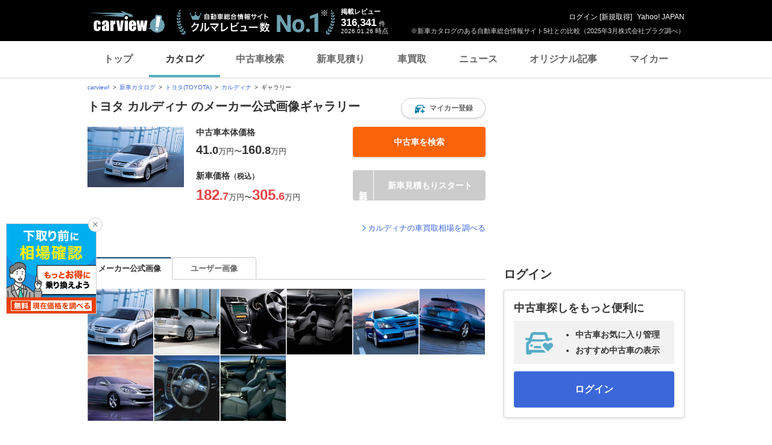

--- FILE ---
content_type: text/html;charset=UTF-8
request_url: https://carview.yahoo.co.jp/ncar/catalog/toyota/caldina/photo_official/
body_size: 12410
content:
<!DOCTYPE html>
<html lang="ja">
<head>
    

    <script>
        var pageData = {
            ual: {
                opttype: 'pc',
                content_id : '',
                id_type : '',
                nopv : 'false',
                mtestid : null,
                ss_join_id : '',
                ss_join_id_type : ''
            },
            miffy: {
                bucket_id: null
            }
        };
        var TLDataContext = {
            ual: {
                pageview: {
                    opttype: 'pc',
                    content_id: '',
                    id_type: '',
                    nopv: 'false',
                    mtestid: null,
                    ss_join_id: '',
                    ss_join_id_type: ''
                }
            }
        };
    </script>
    
<script async src="https://s.yimg.jp/images/ds/managed/1/managed-ual.min.js?tk=7ded0efc-cf54-4c85-a4cc-7441b2c52745&service=carview"></script>


    
    <!-- Google Tag Manager -->
    <script>(function(w,d,s,l,i){w[l]=w[l]||[];w[l].push({'gtm.start':
    new Date().getTime(),event:'gtm.js'});var f=d.getElementsByTagName(s)[0],
    j=d.createElement(s),dl=l!='dataLayer'?'&l='+l:'';j.async=true;j.src=
    'https://www.googletagmanager.com/gtm.js?id='+i+dl;f.parentNode.insertBefore(j,f);
    })(window,document,'script','dataLayer','GTM-KH268M2Z');</script>
    <!-- End Google Tag Manager -->


    <meta http-equiv="Content-Type" content="text/html; charset=utf-8">
    <meta http-equiv="Content-Style-Type" content="text/css">
    <meta http-equiv="Content-Script-Type" content="text/javascript">
    <title>トヨタ カルディナのメーカー公式画像ギャラリー | 新車情報・カタログ - carview!</title>
    <meta name="description"
          content="トヨタ カルディナの画像ギャラリーです。メーカー公式画像をまとめて見ることができます。-LINEヤフーが運営する自動車総合情報サイト【carview!】">
    <meta name="keywords" content="カタログ,自動車,車,クルマ,新車情報,新車,Yahoo!,ヤフー,carview!,carview,カービュー,LINEヤフー">
    <link rel="canonical" href="https://carview.yahoo.co.jp/ncar/catalog/toyota/caldina/photo_official/"/>
    <link rel="shortcut icon" href="https://s.yimg.jp/images/carview/pc/images/cmn/favicon.ico">

    <link href="https://s.yimg.jp/images/autos/lrec/css/lv2/yautNcarCatalog_v2.css?v=20240301" rel="stylesheet" type="text/css" media="all">
    <link href="https://s.yimg.jp/images/carview/pc/css/cmn.css?v=20231201" rel="stylesheet" type="text/css" media="all">
    <link href="https://s.yimg.jp/images/carview/pc/css/ai_floating_bnr.css" rel="stylesheet" type="text/css" media="all">
    <link href="https://s.yimg.jp/images/carview/common/css/slick.css" rel="stylesheet" type="text/css">
    <link href="https://s.yimg.jp/images/carview/common/fonts/iconfont.woff" rel="preload"  as="font" type="font/woff" crossorigin>
    <link href="https://s.yimg.jp/yui/jp/mh/pc/1.0.0/css/std.css" rel="stylesheet" type="text/css" media="all">
    <script src="https://s.yimg.jp/images/autos/lrec/js/src/yj_comparepopup.js" type="text/javascript"></script>
    <script src="https://yads.c.yimg.jp/js/yads-async.js"></script>
    
    <script async src="https://s.yimg.jp/images/ds/yas/ya-1.6.2.min.js"></script>
    <script>
        var mtestid = null;
        window.yacmds = window.yacmds || [];
        window.ya = window.ya || function(){yacmds.push(arguments)};
        ya('init', '240050dcb53945e1bdd723346b774ab8', 'cb362952-cae3-4035-be8a-af979a5a9978');
        ya('hit', 'pageview,webPerformance', {
            mtestid: mtestid
        });
        window.addEventListener('pageshow', (event) => {
            if (event.persisted === true) {
                ya('hit', 'pageview,webPerformance', {
                    mtestid: mtestid
                });
            }
        });
    </script>


    <!--SNS共有設定/-->
    
    <meta property="og:title" content="トヨタ カルディナのメーカー公式画像ギャラリー | 新車情報・カタログ - carview!">
    <meta property="og:description" content="トヨタ カルディナの画像ギャラリーです。メーカー公式画像をまとめて見ることができます。-LINEヤフーが運営する自動車総合情報サイト【carview!】">
    <meta property="og:url" content="https://carview.yahoo.co.jp/ncar/catalog/toyota/caldina/photo_official/">
    <meta property="og:image" content="https://autos-pctr.c.yimg.jp/[base64]">
    <meta property="og:type" content="article">
    <meta property="og:site_name" content="新車・中古車の自動車総合情報サイト【carview!】">
    

    <!--/SNS共有設定-->
</head>

<body class="yj990 carview-catalog">


<!-- Google Tag Manager (noscript) -->
<noscript>
    <iframe src="https://www.googletagmanager.com/ns.html?id=GTM-KH268M2Z"
                  height="0" width="0" style="display:none;visibility:hidden"></iframe>
</noscript>
<!-- End Google Tag Manager (noscript) -->


<!-- GoogleAnalytics/ -->

<script>
    (function(i,s,o,g,r,a,m){i['GoogleAnalyticsObject']=r;i[r]=i[r]||function(){
        (i[r].q=i[r].q||[]).push(arguments)},i[r].l=1*new Date();a=s.createElement(o),
        m=s.getElementsByTagName(o)[0];a.async=1;a.src=g;m.parentNode.insertBefore(a,m)
    })(window,document,'script','//www.google-analytics.com/analytics.js','ga');

    ga('create', 'UA-50879924-3', 'carview.yahoo.co.jp');
    ga('send', 'pageview');

    window.addEventListener('pageshow', (event) => {
        if (event.persisted === true) {
            ga('send', 'pageview');
        }
    });
</script>

<!-- GA4 -->
<script async src="https://www.googletagmanager.com/gtag/js?id=G-LKP6YGDEPH"></script>
<script>
    window.dataLayer = window.dataLayer || [];
    function gtag(){dataLayer.push(arguments);}
    gtag('js', new Date());

    gtag('config', 'G-LKP6YGDEPH', {
        'cookie_domain': window.location.hostname
    });

    window.addEventListener('pageshow', (event) => {
        if (event.persisted === true) {
            gtag('event', 'page_view');
        }
    });
</script>


<!-- /GoogleAnalytics -->

<div id="wr950">
    <div id="wrc">

        <!-- header/ -->
        <div id="header">
    <span class="yjGuid"><a name="yjPagetop" id="yjPagetop"></a><img src="https://s.yimg.jp/yui/jp/tmpl/1.1.0/audionav.gif" width="1" height="1" alt="このページの先頭です"></span>
    <span class="yjSkip"><a href="#yjContentsStart"><img src="https://s.yimg.jp/yui/jp/tmpl/1.1.0/audionav.gif" alt="このページの本文へ" width="1" height="1" ></a></span>

    <div id="sh"><!--CustomLogger #sh-->
        <div class="header_common--wrapper">
            <div class="header_common">
                
                
                    <p class="header_common--logo">
                        
                        <a href="https://carview.yahoo.co.jp/">
                        
                        <img src="https://s.yimg.jp/images/carview/common/images/svg/logo_carview_white_large.svg" alt="carview!" width="130" height="36">
                        
                        </a>
                        
                    </p>
                
                
                    <div class="header_common--review_appeal">
                        <img src="https://s.yimg.jp/images/carview/pc/images/cmn/header_car-review_no1.png" alt="自動車総合情報サイト クルマレビュー数 No.1" width="262" height="42">
                        <div class="header_common--review_appeal--note">※新車カタログのある自動車総合情報サイト5社との比較（2025年3月株式会社プラグ調べ）</div>
                    </div>
                    <div class="header_common--review_number">
                        <div class="header_common--review_number--ttl">掲載レビュー</div>
                        <div class="header_common--review_number--count"><a href="https://carview.yahoo.co.jp/ncar/catalog/" data-cl-params="_cl_link:rvwlnk;"><p>316,341</p><div class="size_small">件</div></a></div>
                        <div class="header_common--review_number--time"><time>2026.01.26</time>時点</div>
                    </div>
                    <div class="header_common--user_info">
                        <div class="header_common--user_info--name"><a href="https://login.yahoo.co.jp/config/login?.src=auto&amp;.done=https%3A%2F%2Fcarview.yahoo.co.jp%2Fncar%2Fcatalog%2Ftoyota%2Fcaldina%2Fphoto_official%2F">ログイン</a> [<a href="https://account.edit.yahoo.co.jp/registration?.src=www&amp;.done=https%3A%2F%2Fcarview.yahoo.co.jp%2Fncar%2Fcatalog%2Ftoyota%2Fcaldina%2Fphoto_official%2F">新規取得</a>]</div>
                        
                        <div class="header_common--user_info--ylogo"><a href="https://www.yahoo.co.jp/">Yahoo! JAPAN</a></div>
                    </div>
                
            </div>
        </div>
    </div><!--ULT /#sh-->

    
        <div id="h_nav"><!--ULT #h_nav-->
            <div class="global_nav_wrapper">
                <nav class="global_nav">
                    <a class="global_nav--item" data-cl-params="_cl_link:top;" href="https://carview.yahoo.co.jp/" data-cl_cl_index="1">トップ</a>
                    <a class="global_nav--item is-current" data-cl-params="_cl_link:ctl;" href="https://carview.yahoo.co.jp/ncar/catalog/" data-cl_cl_index="2">カタログ</a>
                    <a class="global_nav--item" data-cl-params="_cl_link:ucr;" href="https://ucar.carview.yahoo.co.jp/" data-cl_cl_index="3">中古車検索</a>
                    <a class="global_nav--item" data-cl-params="_cl_link:estm;" href="https://carviewform.yahoo.co.jp/newcar/?utm_source=carview&amp;utm_medium=referral&amp;utm_campaign=cv_glonavi_pc&amp;src=cv_glonavi_pc" data-cl_cl_index="4">新車見積り</a>
                    <a class="global_nav--item" data-cl-params="_cl_link:asmt;" href="https://kaitori.carview.co.jp/?src=yahooautos_kaitori_glonavi_pc" data-cl_cl_index="5">車買取</a>
                    <a class="global_nav--item" data-cl-params="_cl_link:news;" href="https://carview.yahoo.co.jp/news/" data-cl_cl_index="6">ニュース</a>
                    <a class="global_nav--item" data-cl-params="_cl_link:art;" href="https://carview.yahoo.co.jp/article/" data-cl_cl_index="7">オリジナル記事</a>
                    <a class="global_nav--item" data-cl-params="_cl_link:myc;" href="https://mycar.yahoo.co.jp/" data-cl_cl_index="8">マイカー</a>
                </nav>
            </div>

        </div><!--ULT /#h_nav-->
    
</div><!--/#header-->

        <!--/header-->

        <div id="emg">
            <script defer src="https://s.yimg.jp/images/templa/mhdemg/v2/templa.min.js"></script>
<script>
    window.addEventListener('DOMContentLoaded', function () {
        if (typeof YAHOO !== 'undefined' && typeof YAHOO.JP !== 'undefined' && typeof YAHOO.JP.templa.EMG !== 'undefined' && typeof YAHOO.JP.templa.EMG.load !== 'undefined') {
            YAHOO.JP.templa.EMG.load({
                device_id: 'pc',
                disable_emg1: false,
                disable_emg2: false,
                disable_emg3: false
            });
        }
    }, false);
</script>
<div id="TEMPLA_EMG"></div>
        </div>

        <!-- NO JS/ -->
        
    <noscript>
        <div class="jsOff">
            <p>現在JavaScriptが無効になっています。carview!のすべての機能を利用するためには、JavaScriptの設定を有効にしてください。<br />
                JavaScriptの設定を変更する方法は<a href="https://support.yahoo-net.jp/noscript">こちら</a>。</p>
        </div>
    </noscript>

        <!-- /NO JS -->

        <div id="sclR">
            <div id="bclst"><!--CustomLogger #bclst-->
    <div id="yjContentsHeader">
        <div id="yjBreadcrumbs" class="breadcrumbs"><!--/#yjBreadcrumbs-->
            <ul>
                <li><a href="/">carview!</a></li>
                
                    
                    
                        <li><a href="/ncar/catalog/">新車カタログ</a></li>
                    
                    
                    
                
                    
                    
                        <li><a href="/ncar/catalog/toyota/">トヨタ(TOYOTA)</a></li>
                    
                    
                    
                
                    
                    
                        <li><a href="/ncar/catalog/toyota/caldina/">カルディナ</a></li>
                    
                    
                    
                
                    
                    
                    
                    
                        <li>ギャラリー</li>
                    
                
            </ul>
        </div><!--/#yjBreadcrumbs-->
    </div><!--/#yjContentsHeader-->
</div><!--CustomLogger /#bclst-->

            <div id="mn">
                <div id="mnc">

                    <div id="glry_top"><!--CustomLogger #glry_top-->
                        

    <div class="ttl--cover_box">
        <h1 id="model-top" class="ttl--page">
            <span class="ttl--page--main_txt">トヨタ カルディナ のメーカー公式画像ギャラリー</span>
        </h1>
        
        <!----- マイカー登録モーダル展開ボタン ----->
        
        
        
        <a href="https://login.yahoo.co.jp/config/login?.src=auto&amp;.done=https%3A%2F%2Fmycar.yahoo.co.jp%2Fregister%2F%3Ffrom%3Dcatalog%26brandid%3D1%26modelid%3D26"
           class="ttl--cover_box--fv_btn btn--favorite active"
           role="button"
           data-ga-category="btn_catalog_ncar_fvrt"
           data-ga-action="click_pc_phtglry_top"
           data-ga-label="catalog_toyota_caldina"
           data-ya-category="pc_click_ncar_fvrt"
           data-ya-name="pc_click_ncar_fvrt_phtglry_top_toyota_caldina"
           onclick="CvAnalytics.prototype.clickEvent(this);"
           data-cl-params="_cl_link:mycarbtn;">
            <span class="ico_favorite"></span><span class="btn_txt">マイカー登録</span>
        </a>
        <!----- /マイカー登録モーダル展開ボタン ----->
    </div>

    <!-- 車種タイトル/ -->
    <!-- 車両共通ヘッダー/ -->
    <div class="common_explanation">
        <div class="common_explanation--box">
            <div class="common_explanation--box--photo">
                <img src="https://autos-pctr.c.yimg.jp/[base64]" alt="トヨタ カルディナ 新型・現行モデル" >
            </div>

            <!-- 車種価格表示部分/ -->
            <ul class="common_explanation--box--price">
                
                
                
                    <li class="common_explanation--box--price--innr">
                        <dl class="common_explanation--box--price--innr--content">
    <dt class="common_explanation--box--price--innr--content--ttl">中古車本体価格</dt>
    <dd class="common_explanation--box--price--innr--content--body">
        
        
        
            <div class="common_explanation--box--price--innr--content--body--price_txt">
                <span class="common_explanation--box--price--innr--content--body--price_txt--num">41<span class="size_small">.0</span></span>
                <span class="common_explanation--box--price--innr--content--body--price_txt--txt">万円</span>
                <span class="common_explanation--box--price--innr--content--body--price_txt--connect">〜</span>
                <span class="common_explanation--box--price--innr--content--body--price_txt--num">160<span class="size_small">.8</span></span>
                <span class="common_explanation--box--price--innr--content--body--price_txt--txt">万円</span>
            </div>
        
    </dd>
</dl>
<div class="common_explanation--box--price--innr--btn">
    <a href="https://ucar.carview.yahoo.co.jp/model/toyota/caldina/"
       class="btn--used size_full"
       role="button"
       data-ga-category="btn_catalog_ncar_ucrsrch"
       data-ga-action="click_pc_phtglry_top"
       data-ga-label="catalog_toyota_caldina"
       data-ya-category="pc_click_ncar_ucrsrch"
       data-ya-name="pc_click_ncar_ucrsrch_phtglry_top_toyota_caldina"
       onclick="CvAnalytics.prototype.clickEvent(this);"
       data-cl-params="_cl_link:ucr_btn;">
        <span class="btn_txt">中古車を検索</span>
    </a>
</div>

                    </li>
                    <li class="common_explanation--box--price--innr">
                        <dl class="common_explanation--box--price--innr--content">
    <dt class="common_explanation--box--price--innr--content--ttl">新車価格<small>（税込）</small></dt>
    <dd class="common_explanation--box--price--innr--content--body">
        <div class="common_explanation--box--price--innr--content--body--price_txt">
            
            
            
            
            
            
                <span class="common_explanation--box--price--innr--content--body--price_txt--num col_red"><span class="size_large">182</span><span class="size_small">.7</span></span>
                <span class="common_explanation--box--price--innr--content--body--price_txt--txt">万円</span>
                <span class="common_explanation--box--price--innr--content--body--price_txt--connect"><span class="size_large">〜</span></span>
                <span class="common_explanation--box--price--innr--content--body--price_txt--num col_red"><span class="size_large">305</span><span class="size_small">.6</span></span>
                <span class="common_explanation--box--price--innr--content--body--price_txt--txt">万円</span>
            
        </div>
    </dd>
</dl>

<div class="common_explanation--box--price--innr--btn">
    
    <a href="javascript:;"
       class="btn--conversion size_full with_free disabled"
       role="button">
        <span class="btn_txt">新車見積もりスタート</span>
    </a>
</div>
                    </li>
                
            </ul>
            <!-- /車種価格表示部分 -->
        </div>
        <dl class="model_simple_explanation--price_info--price">
    <div class="common_explanation--kaitori_link">
        <a data-ga-category="lnk_catalog_ncar_ktr"
           data-ga-action="click_pc_phtglry_top"
           data-ga-label="catalog_toyota_caldina"
           data-ya-category="pc_click_ncar_ktr"
           data-ya-name="pc_click_ncar_ktr_phtglry_top_toyota_caldina"
           onclick="CvAnalytics.prototype.clickEvent(this);"
           data-cl-params="_cl_link:asmt_lnk;"
           class="link_arw link_arw-left"
           href="https://kaitori.carview.co.jp/souba/toyota/caldina/?src=yahooautos_catalog_modeltoptext">カルディナの車買取相場を調べる</a>
    </div>
</dl>
    </div>

    <script type="text/javascript">
        function estimatePost(){
            event.preventDefault();
            var recUrl = "https://carviewform.yahoo.co.jp/newcar/toyota/caldina/";
            var param = "?utm_source=carview&utm_medium=referral&utm_campaign=cv_catalog_btn_toyota_caldina_pc";
            var src = "&src=cv_catalog_btn_toyota_caldina_pc";
            window.open(recUrl + param + src);
        }
        function estimatePostEnter(){
            if(window.event.keyCode == 13){
                estimatePost();
                return false;
            }
        }
    </script>


                    </div><!--CustomLogger /#glry_top-->

                    <!-- 画像一覧/ -->
                    <div id="pht_tub"><!--CustomLogger #pht_tub -->
                        <div class="gallery_list">
                            <!-- メーカー公式画像・ユーザー画像切り替えタブ/ -->
                            <nav class="gallery_list--tab">
                                <ul class="gallery_list--tab--list">
                                    <li class="gallery_list--tab--item is-current">
                                        <a href="/ncar/catalog/toyota/caldina/photo_official/" class="gallery_list--tab--btn cl-nofollow js-tab_switch--button" data-cl-params="_cl_link:tub_offi;">メーカー公式画像</a>
                                    </li>
                                    <li class="gallery_list--tab--item">
                                        <a href="/ncar/catalog/toyota/caldina/photo_user/" class="gallery_list--tab--btn cl-nofollow js-tab_switch--button" data-cl-params="_cl_link:tub_usr;">ユーザー画像</a>
                                    </li>
                                    
                                </ul>

                                
                            </nav>
                            <!-- /メーカー公式画像・ユーザー画像切り替えタブ -->

                            <!-- メーカー公式画像・ユーザー画像切り替えコンテンツ/ -->
                            <div class="gallery_list--contents">
                                <!-- メーカー公式画像一覧/ -->
                                <div id="anchor-gallery_list_maker" class="model_styling_interior">
                                    <div class="model_styling_interior--gallery">
                                        <ul class="model_styling_interior--list js-zoom_photo--list">
                                            <li class="model_styling_interior--list--item">
                                                <a href="#zoom_photo_maker" class="js-zoom_photo--btn cl-nofollow" data-cl-params="_cl_link:thmbnl;" data-zoom_src="https://autos-pctr.c.yimg.jp/[base64]">
                                                    <span class="model_styling_interior--list--item--img">
                                                        <img src="https://autos-pctr.c.yimg.jp/[base64]" alt="" width="109" height="109" loading="lazy">
                                                    </span>
                                                </a>
                                            </li>
                                            <li class="model_styling_interior--list--item">
                                                <a href="#zoom_photo_maker" class="js-zoom_photo--btn cl-nofollow" data-cl-params="_cl_link:thmbnl;" data-zoom_src="https://autos-pctr.c.yimg.jp/[base64]">
                                                    <span class="model_styling_interior--list--item--img">
                                                        <img src="https://autos-pctr.c.yimg.jp/[base64]" alt="" width="109" height="109" loading="lazy">
                                                    </span>
                                                </a>
                                            </li>
                                            <li class="model_styling_interior--list--item">
                                                <a href="#zoom_photo_maker" class="js-zoom_photo--btn cl-nofollow" data-cl-params="_cl_link:thmbnl;" data-zoom_src="https://autos-pctr.c.yimg.jp/[base64]">
                                                    <span class="model_styling_interior--list--item--img">
                                                        <img src="https://autos-pctr.c.yimg.jp/[base64]" alt="" width="109" height="109" loading="lazy">
                                                    </span>
                                                </a>
                                            </li>
                                            <li class="model_styling_interior--list--item">
                                                <a href="#zoom_photo_maker" class="js-zoom_photo--btn cl-nofollow" data-cl-params="_cl_link:thmbnl;" data-zoom_src="https://autos-pctr.c.yimg.jp/[base64]">
                                                    <span class="model_styling_interior--list--item--img">
                                                        <img src="https://autos-pctr.c.yimg.jp/[base64]" alt="" width="109" height="109" loading="lazy">
                                                    </span>
                                                </a>
                                            </li>
                                            <li class="model_styling_interior--list--item">
                                                <a href="#zoom_photo_maker" class="js-zoom_photo--btn cl-nofollow" data-cl-params="_cl_link:thmbnl;" data-zoom_src="https://autos-pctr.c.yimg.jp/[base64]">
                                                    <span class="model_styling_interior--list--item--img">
                                                        <img src="https://autos-pctr.c.yimg.jp/[base64]" alt="" width="109" height="109" loading="lazy">
                                                    </span>
                                                </a>
                                            </li>
                                            <li class="model_styling_interior--list--item">
                                                <a href="#zoom_photo_maker" class="js-zoom_photo--btn cl-nofollow" data-cl-params="_cl_link:thmbnl;" data-zoom_src="https://autos-pctr.c.yimg.jp/[base64]">
                                                    <span class="model_styling_interior--list--item--img">
                                                        <img src="https://autos-pctr.c.yimg.jp/[base64]" alt="" width="109" height="109" loading="lazy">
                                                    </span>
                                                </a>
                                            </li>
                                            <li class="model_styling_interior--list--item">
                                                <a href="#zoom_photo_maker" class="js-zoom_photo--btn cl-nofollow" data-cl-params="_cl_link:thmbnl;" data-zoom_src="https://autos-pctr.c.yimg.jp/[base64]">
                                                    <span class="model_styling_interior--list--item--img">
                                                        <img src="https://autos-pctr.c.yimg.jp/[base64]" alt="" width="109" height="109" loading="lazy">
                                                    </span>
                                                </a>
                                            </li>
                                            <li class="model_styling_interior--list--item">
                                                <a href="#zoom_photo_maker" class="js-zoom_photo--btn cl-nofollow" data-cl-params="_cl_link:thmbnl;" data-zoom_src="https://autos-pctr.c.yimg.jp/[base64]">
                                                    <span class="model_styling_interior--list--item--img">
                                                        <img src="https://autos-pctr.c.yimg.jp/[base64]" alt="" width="109" height="109" loading="lazy">
                                                    </span>
                                                </a>
                                            </li>
                                            <li class="model_styling_interior--list--item">
                                                <a href="#zoom_photo_maker" class="js-zoom_photo--btn cl-nofollow" data-cl-params="_cl_link:thmbnl;" data-zoom_src="https://autos-pctr.c.yimg.jp/[base64]">
                                                    <span class="model_styling_interior--list--item--img">
                                                        <img src="https://autos-pctr.c.yimg.jp/[base64]" alt="" width="109" height="109" loading="lazy">
                                                    </span>
                                                </a>
                                            </li>
                                        </ul>
                                    </div>
                                    
                                </div>
                                <!-- /メーカー公式画像一覧 -->

                                <!-- ユーザー画像一覧/ -->
                                
                                <!-- /ユーザー画像一覧 -->

                            </div>
                            <!-- /メーカー公式画像・ユーザー画像切り替えコンテンツ -->
                        </div>
                        <!-- /画像一覧 -->
                    </div><!--CustomLogger #pht_tub -->

                </div><!-- /#mnc -->
            </div><!-- /#mn -->

            <div id="sd">
                <!-- ad LREC/ -->
                <div id="yjLrec">
                    <div id="ad-lrec"></div>
                </div><!-- /ad LREC -->

                <!-- 中古車モジュール-->
                <div id="rc_ucr">
    <div class="recommend_ucar_mod">
        <h2 class="recommend_ucar_mod--ttl">ログイン</h2>
        <div class="recommend_ucar_mod--contents">
            <div class="recommend_ucar_mod--contents--sub">
                <h3 class="recommend_ucar_mod--contents--sub--ttl">中古車探しをもっと便利に</h3>
            </div>
            <div class="recommend_ucar_mod--contents--main">
                <div class="recommend_ucar_mod--contents--main--car_info">
                    <ul class="recommend_ucar_mod--contents--main--appeal_list">
                        <li class="recommend_ucar_mod--contents--main--appeal_list--item">中古車お気に入り管理</li>
                        <li class="recommend_ucar_mod--contents--main--appeal_list--item">おすすめ中古車の表示</li>
                    </ul>
                </div>
            </div>
            <div class="recommend_ucar_mod--contents--btns">
                <a href="https://login.yahoo.co.jp/config/login?.src=auto&amp;.done=https%3A%2F%2Fcarview.yahoo.co.jp%2Fncar%2Fcatalog%2Ftoyota%2Fcaldina%2Fphoto_official%2F" class="recommend_ucar_mod--contents--btns--submit" data-cl-params="_cl_link:loginbtn;">ログイン</a>
            </div>
        </div>
    </div>
</div>
                <!-- /中古車モジュール -->

                <!-- yaut-bg01/ -->
                <div class="wr">
                    <div class="yaut-bg01">
                        <!--- 買取モジュール/ -->
                        
    <div id="assess"><!--CustomLogger #assess-->
        <a href="https://carviewform.yahoo.co.jp/kaitori/partner/?src=mt_yahooautos_catalog_photo">
            <img src="https://s.yimg.jp/images/carview/banner/kaitori/cid0524_mota_01b_600x500.png" width="300" height="250" alt="あなたの愛車今いくら？">
        </a>
    </div><!--CustomLogger /#assess-->

                        <!--- /買取モジュール -->
                    </div>
                </div>
                <!-- /yaut-bg01 -->

                <!-- SNSリンクモジュール/ -->
                <div id="snsbtn"><!--CustomLogger #snsbtn-->
    <div class="nav">
        <div class="sns_service--area">
            <h2 class="sns_service--ttl">carview!の最新情報をチェック！</h2>
            <ul class="sns_service--list">
                <li class="sns_service--list--item">
                    <a href="https://www.facebook.com/carview/" data-cl-params="_cl_link:fbbtn;" class="sns_service--list--link" target="_blank" rel="noopener">
                        <img src="https://s.yimg.jp/images/carview/common/images/svg/ico_sns_facebook.svg" width="48" height="48" alt="Facebook" loading="lazy">
                    </a>
                </li>
                <li class="sns_service--list--item">
                    <a href="https://twitter.com/carviewcojp" data-cl-params="_cl_link:twbtn;" class="sns_service--list--link" target="_blank" rel="noopener">
                        <img src="https://s.yimg.jp/images/carview/common/images/svg/ico_sns-x.svg" width="48" height="48" alt="X（旧Twitter）" loading="lazy">
                    </a>
                </li>
                <li class="sns_service--list--item">
                    <a href="https://www.youtube.com/carview" data-cl-params="_cl_link:ytbtn;" class="sns_service--list--link" target="_blank" rel="noopener">
                        <img src="https://s.yimg.jp/images/carview/common/images/png/ico_sns_youtube.png" width="48" height="48" alt="Youtube" loading="lazy">
                    </a>
                </li>
            </ul>
            <p class="sns_service--lead">Facebook、X（旧Twitter）、Youtubeで最新のクルマ情報をお届けします。（外部サイト）</p>
        </div>
    </div>
</div><!--CustomLogger /#snsbtn-->
                <!-- /SNSリンクモジュール -->

                <div id="ad-right-bottom"></div>

            </div>
        </div>
        <div class="gallery_nav--max"></div>

        <!-- ad SQB/ -->
        <div id="ad-sqb"></div>
        <!-- /ad SQB -->

        <!-- yaut-md00/ -->
        <div id="bcklnk"><!--CustomLogger #bcklnk-->
    <div class="wr mg30t mg30b">
        <div class="yaut-md00">
            <p class="align_center">
                <a href="/ncar/catalog/">カタログ－新型車、旧モデル 総合情報 トップへ</a>　|　
                <a href="/">carview![カービュー] - 自動車総合情報サイト　トップへ</a>
            </p>
        </div>
    </div>
</div><!--CustomLogger /#bcklnk-->

        <!-- /yaut-md00 -->

        <!-- pagetop link -->
        <div id="pg_top"><!--CustomLogger #pg_top-->
    <div class="pagetoplnk">
        <span></span><a href="#">トヨタ カルディナ 画像ギャラリーページトップへ</a>
    </div>
</div><!--CustomLogger /#pg_top-->
        <!-- /pagetop link -->

        
    <script type="application/ld+json">
    {
  "@context" : "http://schema.org",
  "@type" : "BreadcrumbList",
  "itemListElement" : [ {
    "@type" : "ListItem",
    "position" : 1,
    "item" : {
      "@id" : "https://carview.yahoo.co.jp",
      "name" : "carview!"
    }
  }, {
    "@type" : "ListItem",
    "position" : 2,
    "item" : {
      "@id" : "https://carview.yahoo.co.jp/ncar/catalog/",
      "name" : "新車カタログ"
    }
  }, {
    "@type" : "ListItem",
    "position" : 3,
    "item" : {
      "@id" : "https://carview.yahoo.co.jp/ncar/catalog/toyota/",
      "name" : "トヨタ(TOYOTA)"
    }
  }, {
    "@type" : "ListItem",
    "position" : 4,
    "item" : {
      "@id" : "https://carview.yahoo.co.jp/ncar/catalog/toyota/caldina/",
      "name" : "カルディナ"
    }
  }, {
    "@type" : "ListItem",
    "position" : 5,
    "item" : {
      "@id" : "https://carview.yahoo.co.jp/ncar/catalog/toyota/caldina/photo_official/",
      "name" : "ギャラリー"
    }
  } ]
}
    </script>

        <!-- footer/ -->
        <footer id="footer">
    <div id="sf"><!--CustomLogger #sf-->
    
    
        <!-- .footer_common_info フッター共通要素/ -->
        <div class="footer_common_info">
            <div class="footer_common_info--inner">
                <div class="footer_log">
                    <h2 class="footer_log_carview"><a href="https://carview.yahoo.co.jp" target="_blank" rel="noopener"><img src="https://s.yimg.jp/images/carview/common/images/svg/logo_carview_large.svg" width="145" height="41" alt="carview!" loading="lazy"></a></h2>
                    <ul class="footer_log_sns--list">
                        <li class="footer_log_sns--list--item ico--youtube"><a href="https://www.youtube.com/carview" target="_blank" rel="noopener"><img src="https://s.yimg.jp/images/carview/common/images/svg/ico_sns_youtube_gray.svg" width="33" height="33" alt="youtube" loading="lazy"></a></li>
                        <li class="footer_log_sns--list--item ico--x"><a href="https://twitter.com/carviewcojp" target="_blank" rel="noopener" aria-label="X（旧Twitter）"></a></li>
                        <li class="footer_log_sns--list--item ico--facebook"><a href="https://www.facebook.com/carview" target="_blank" rel="noopener"><img src="https://s.yimg.jp/images/carview/common/images/svg/ico_sns_facebook_gray.svg" width="33" height="33" alt="Facebook" loading="lazy"></a></li>
                    </ul>
                </div>
                <p class="footer_introduction">carview!（カービュー）はLINEヤフー株式会社が運営するクルマに関するあらゆる情報やサービスを提供するサイトです。<br>価格やスペックなどの公式情報から、ユーザーや専門家のリアルなレビューまで購入検討に役立つ情報を多く掲載しています。</p>

                <div class="footer_site_category footer_site_category-know">
                    <div class="footer_site_category--ttl">知る</div>
                    <ul class="footer_site_category--list">
                        <li class="footer_site_category--list--item"><a href="https://carview.yahoo.co.jp/ncar/catalog/">カタログ</a></li>
                        <li class="footer_site_category--list--item"><a href="https://carview.yahoo.co.jp/news/">ニュース</a></li>
                        <li class="footer_site_category--list--item"><a href="https://carview.yahoo.co.jp/article/">オリジナル記事</a></li>
                    </ul>
                </div>

                <div class="footer_site_category footer_site_category-buysell">
                    <div class="footer_site_category--ttl">買う・売る</div>
                    <ul class="footer_site_category--list">
                        <li class="footer_site_category--list--item"><a href="https://ucar.carview.yahoo.co.jp">中古車検索</a></li>
                        <li class="footer_site_category--list--item"><a href="https://carviewform.yahoo.co.jp/newcar/">新車見積り</a></li>
                        <li class="footer_site_category--list--item"><a href="https://kaitori.carview.co.jp/?src=yahooautos_glofooter">車買取</a></li>
                    </ul>
                </div>

                <div class="footer_site_category footer_site_category-enjoy">
                    <div class="footer_site_category--ttl">楽しむ</div>
                    <ul class="footer_site_category--list">
                        <li class="footer_site_category--list--item"><a href="https://mycar.yahoo.co.jp">マイカー</a></li>
                        <li class="footer_site_category--list--item"><a href="https://minkara.carview.co.jp">みんカラ</a></li>

                    </ul>
                </div>

                <div class="footer_site_category footer_site_category-service">
                    <div class="footer_site_category--ttl">サービス</div>
                    <ul class="footer_site_category--list">
                        <li class="footer_site_category--list--item"><a href="https://carview.yahoo.co.jp/about/">carview!について</a></li>
                        <li class="footer_site_category--list--item"><a href="https://www.lycorp.co.jp/ja/company/overview/">運営会社</a></li>
                        <li class="footer_site_category--list--item"><a href="https://carview.yahoo.co.jp/info/">お知らせ</a></li>
                        <li class="footer_site_category--list--item"><a href="https://www.lycorp.co.jp/ja/company/privacypolicy/">プライバシーポリシー</a></li>
                        <li class="footer_site_category--list--item"><a href="https://privacy.lycorp.co.jp/ja/">プライバシーセンター</a></li>
                        <li class="footer_site_category--list--item"><a href="https://www.lycorp.co.jp/ja/company/terms/">利用規約</a></li>
                        <li class="footer_site_category--list--item"><a href="https://www.lycorp.co.jp/ja/company/disclaimer/">免責事項</a></li>
                        <li class="footer_site_category--list--item"><a href="https://carview.yahoo.co.jp/about/policy/">コンテンツ制作ポリシー</a></li>
                        <li class="footer_site_category--list--item"><a href="https://carview.yahoo.co.jp/authors/">著者一覧</a></li>
                        <li class="footer_site_category--list--item"><a href="https://carview.yahoo.co.jp/sitemap/">サイトマップ</a></li>
                        <li class="footer_site_category--list--item"><a href="https://www.lycbiz.com/jp/">広告掲載について</a></li>
                        <li class="footer_site_category--list--item"><a href="https://service.carview.co.jp/satei/business/assess_standard/entry/">法人加盟店募集</a></li>
                        <li class="footer_site_category--list--item"><a href="https://support.yahoo-net.jp/voc/s/carview">ご意見・ご要望</a></li>
                        <li class="footer_site_category--list--item"><a href="https://support.yahoo-net.jp/PccCarview/s/">ヘルプ・お問い合わせ</a></li>
                    </ul>
                </div>
            </div>
        </div>
        <!-- /.footer_common_info フッター共通要素 -->
    

    
    

    
    

    
    <p>
        
        <small class="footer_copyright">
            © LY Corporation
        </small>
    </p>
</div><!--/ CustomLogger #sf-->

</footer>
        <!-- /footer -->
    </div><!-- /#wrc -->
</div><!-- /#wr950 -->

<!-- 追従メニュー/ -->
<div id="glry_scrl"><!--CustomLogger #glry_scrl-->
    <!-- 追従絞り込み/ -->
    
    <!-- /追従絞り込み -->
    <!-- 追従車種名、見積もり、検索/ -->
    <div class="gallery_nav fixed_parent">
        <div class="gallery_nav--inner gallery_nav-fixed">
            <a href="/ncar/catalog/toyota/caldina/"
               class="gallery_nav--model"
               data-ga-category="lnk_catalog_ncar_mdllnk_txt_scrl"
               data-ga-action="click_pc_phtglry_top"
               data-ga-label="catalog_toyota_caldina"
               data-ya-category="pc_click_ncar_mdllnk_scrl"
               data-ya-name="pc_click_ncar_mdllnk_phtglry_scrl_toyota_caldina"
               onclick="CvAnalytics.prototype.clickEvent(this);"
               data-cl-params="_cl_link:mdllnk_txt;">トヨタ カルディナ</a>
            <ul class="gallery_nav--btn_list">
                <li class="gallery_nav--btn_list--item">
                    <a href="javascript:;"
                       class="btn--conversion size_small disabled"
                       role="button"
                       data-ga-category="btn_catalog_ncar_estmt_scrl"
                       data-ga-action="click_pc_phtglry_top"
                       data-ga-label="catalog_toyota_caldina"
                       data-ya-category="pc_click_ncar_estmt_scrl"
                       data-ya-name="pc_click_ncar_estmt_phtglry_scrl_toyota_caldina"
                       onclick="CvAnalytics.prototype.clickEvent(this);estimatePost()"
                       data-cl-params="_cl_link:ncarestm;">
                        <span class="btn_txt">（無料）新車見積もり</span></a>
                </li>
                <li class="gallery_nav--btn_list--item">
                    <a href="https://ucar.carview.yahoo.co.jp/model/toyota/caldina/"
                       class="btn--used size_small"
                       role="button"
                       data-ga-category="btn_catalog_ncar_ucrsrch_scrl"
                       data-ga-action="click_pc_phtglry_top"
                       data-ga-label="catalog_toyota_caldina"
                       data-ya-category="pc_click_ncar_ucrsrch_scrl"
                       data-ya-name="pc_click_ncar_ucrsrch_phtglry_scrl_toyota_caldina"
                       onclick="CvAnalytics.prototype.clickEvent(this);"
                       data-cl-params="_cl_link:ucr_btn;">
                        <span class="btn_txt">中古車を検索</span>
                    </a>
                </li>
            </ul>
        </div>
    </div>
    <!-- /追従車種名、見積もり、検索 -->
</div><!--CustomLogger /#glry_scrl-->
<!-- /追従メニュー -->

<!-- メーカー公式画像拡大用モーダル/ -->
<div id="zoom_photo_maker" class="ybox-hidden">
    <div class="model-page__mod zoom_photo js-zoom_photo--content">
        <div class="zoom_photo--main_wrap">
            <!-- 閉じるボタン/ -->
            <button class="zoom_photo--btn_close">
                <span class="zoom_photo--btn_close--line"></span>
                <span class="zoom_photo--btn_close--line"></span>
            </button>
            <!-- /閉じるボタン -->
            <!-- メイン画像/ -->
            <div class="zoom_photo--main">
                <img src="https://autos-pctr.c.yimg.jp/[base64]" alt="" width="566" height="352" loading="lazy" class="js-zoom_photo--img">
            </div>
            <!-- /メイン画像 -->
        </div>
        <!-- 切り替え左右矢印/ -->
        <a href="javascript:;" class="zoom_photo--arrow zoom_photo--arrow-prev js-zoom_photo--arrow js-zoom_photo--prev" data-logsend="true"
           data-ya-category="catalog_pc_mdltp"
           data-ya-name="link_catalog_ncar_phtmdl_bfr_catalog_toyota_caldina"
           onclick="CvAnalytics.prototype.clickEvent(this);"></a>
        <a href="javascript:;" class="zoom_photo--arrow zoom_photo--arrow-next js-zoom_photo--arrow js-zoom_photo--next" data-logsend="true"
           data-ya-category="catalog_pc_mdltp"
           data-ya-name="link_catalog_ncar_phtmdl_nxt_catalog_toyota_caldina"
           onclick="CvAnalytics.prototype.clickEvent(this);"></a>
        <!-- /切り替え左右矢印 -->
        <!-- カウント/ -->
        <div class="zoom_photo--num">
            <span class="zoom_photo--num--current js-zoom_photo--num_current"></span>/<span class="zoom_photo--num--total js-zoom_photo--num_total"></span>
        </div>
        <!-- /カウント -->
    </div>
</div>
<!-- /メーカー公式画像拡大用モーダル -->

<!-- ユーザー画像拡大用モーダル/ -->

<!-- /ユーザー画像拡大用モーダル -->

<!-- ユーザー画像絞り込みモーダル/ -->

    <!-- #modelgrade（モーダル：モデル・グレード絞り込み）/ -->
    <div id="modelgrade" class="ybox-hidden">
        <div class="modal-window__mod modelgrade_select--area">
            <div class="modal-window__ttl">モデル・グレード</div>
            <div class="modal-window__body">
                <div class="modelgrade_select--block">
                    <div class="checkitem">
                        <ul class="modelgrade_select--input--list">
                            
                        </ul>
                    </div>
                </div>
                <div id="fltr_mdl"><!--CustomLogger #fltr_mdl-->
                    <div class="modal-window__submit">
                        <a href="javascript:;" class="modal-window__submit__cancel btn--carinfo--deletion">条件クリア</a>
                        <a href="javascript:;" id="modelFix" class="modal-window__submit__btn btn--carinfo--sort ybox-close-func" data-cl-params="_cl_link:sortbtn;_cl_position:1;">
                            絞り込む（<span class="gallery-filter-count"></span>）
                        </a>
                    </div>
                </div><!--CustomLogger /#fltr_mdl-->
            </div>
        </div>
    </div>
    <!-- /#modelgrade（モーダル：モデル・グレード絞り込み） -->

    <!-- #bodycolor（モーダル：ボディカラー絞り込み） / -->
    <div id="bodycolor" class="ybox-hidden">
        <div class="modal-window__mod bodycolor-select__area">
            <div class="modal-window__ttl">カラーを選択</div>
            <div class="modal-window__body">
                <div class="bodycolor-select__block">
                    <div id="bodycolor_edit_input_box" class="checkitem">
                        <ul class="bodycolor-select__color-list">
                            
                        </ul>
                    </div>
                </div>
                <div id="fltr_clr"><!--CustomLogger #fltr_clr-->
                    <div class="modal-window__submit">
                        <a href="javascript:;" class="modal-window__submit__cancel btn--carinfo--deletion">条件クリア</a>
                        <a href="javascript:;" id="colorFix" class="modal-window__submit__btn btn--carinfo--sort ybox-close-func" data-cl-params="_cl_link:sortbtn;_cl_position:1;">
                            絞り込む（<span class="gallery-filter-count"></span>）
                        </a>
                    </div>
                </div><!--CustomLogger /#fltr_clr-->
            </div>
        </div>
    </div>
    <!-- /#bodycolor（モーダル：ボディカラー絞り込み） -->

    <!-- #interiorexterior（モーダル：内装・外装絞り込み）/ -->
    <div id="interiorexterior" class="ybox-hidden">
        <div class="modal-window__mod interiorexterior_select--area">
            <div class="modal-window__ttl">外装・内装</div>
            <div class="modal-window__body">
                <div class="interiorexterior_select--block">
                    <div class="checkitem">
                        <ul class="interiorexterior_select--input--list">
                            
                        </ul>
                    </div>
                </div>
                <div id="fltr_intrextr"><!--CustomLogger #fltr_intrextr-->
                    <div class="modal-window__submit">
                        <a href="javascript:;" class="modal-window__submit__cancel btn--carinfo--deletion">条件クリア</a>
                        <a href="javascript:;" id="tagFix" class="modal-window__submit__btn btn--carinfo--sort ybox-close-func" data-cl-params="_cl_link:sortbtn;_cl_position:1;">
                            絞り込む（<span class="gallery-filter-count"></span>）
                        </a>
                    </div>
                </div><!--CustomLogger /#fltr_intrextr-->
            </div>
        </div>
    </div>
    <!-- /#interiorexterior（モーダル：内装・外装絞り込み） -->


<!-- /ユーザー画像絞り込みモーダル -->

<script>
    (function (window) {
        window.YJ_YADS = window.YJ_YADS || { tasks: [] };
        window.YJ_YADS.tasks.push(
            {
                'yads_ad_ds' : "99163_37821",
                'yads_parent_element' : 'ad-right-bottom'
            }
        );
    })(window);
    if (yadsRequestAsync) {
        yadsRequestAsync({
                             'yads_ad_ds' : "14154_2241",
                             'yads_parent_element' : 'ad-lrec',
                             'yads_type_tag' : 'catalog_pc',
                             'yads_placement_category_id' : "103"
                         });
        yadsRequestAsync({
                             'yads_ad_ds' : "93602_13554",
                             'yads_parent_element' : 'ad-sqb',
                             'yads_type_tag' : 'catalog_pc'
                         });
    }
</script>

<!-- フローティングバナー / -->

	<div id="flbn_amt" class="ai_floating_bnr ai_floating_bnr-positioning is-hidden">
		<a class="ai_floating_bnr--link" href="https://carviewform.yahoo.co.jp/kaitori/partner/?src=mt_yahooautos_kaitori_catalog_ftbnr_pc" target="_blank" rel="noopener" data-cl-params="_cl_link:amt_lp;_cl_position:1;">
			<img src="https://s.yimg.jp/images/carview/banner/kaitori/catalog_0413_300x300.png" alt="あなたの愛車今いくら？" width="150" height="150">
		</a>
		<button class="ai_floating_bnr--delete js-ai_floating_bnr_delete" data-cl-params="_cl_link:amt_lp;_cl_position:2;" onclick="floatingBanner.saveCloseFlag('floating_banner_close_flag_assessment')">
			<span class="ai_floating_bnr--delete--innr">削除</span>
		</button>
	</div>

	<script type="text/javascript" src="https://s.yimg.jp/images/carview/tech/js/common/banner/floating_banner_handling.min.js?v=20221202" defer=""></script>
	<script type="text/javascript">
		document.addEventListener('DOMContentLoaded', function() {
			floatingBanner.checkAndCloseBanner('flbn_amt', 'floating_banner_close_flag_assessment');
			document.getElementById('flbn_amt')?.classList.remove("is-hidden");
		});
	</script>


<!-- / フローティングバナー -->

<!-- footer js/ -->
<script type="text/javascript" src="https://s.yimg.jp/l/jquery/3.7.0/jquery.min.js"></script>
<script type="text/javascript" src="https://s.yimg.jp/images/carview/pc/js/catalog/script_catalog.js"></script>
<script type="text/javascript" src="https://s.yimg.jp/images/ds/cl/ds-custom-logger-1.1.0.min.js"></script>
<script type="text/javascript" src="https://s.yimg.jp/images/carview/common/js/jquery.bargraph.js"></script>
<script type="text/javascript" src="https://s.yimg.jp/images/carview/common/js/slick/slick.min.js" defer></script>
<script type="text/javascript" src="https://s.yimg.jp/images/carview/tech/pc/js/usedcar_recommend.min.js" defer></script>
<!-- /footer js -->
<script type="text/javascript" src="https://s.yimg.jp/images/carview/pc/js/recommend/script_ai_floating_bnr.js" defer=""></script>


<!-- OVERLAY-->
<div id="yadsOverlay">
    <div id="ydn-overlay"></div>
</div>
<script>
var ad = {
ds: "31119_196406",
type: "catalog_pc"
}
</script>
<script type="text/javascript" src="https://s.yimg.jp/images/carview/tech/pc/js/overlayAd_jQuery_v363.min.js?v=20230208"></script>
<!-- /OVERLAY-->


<script type="text/javascript" src="https://s.yimg.jp/images/carview/common/js/jquery.zoom-photo.js?v=20230721" defer></script>

<script type="text/javascript" src="https://s.yimg.jp/images/carview/tech/js/common/analytics/cv-analytics-custom-event-2.0.0.min.js?v=20221005"></script>

<script>
    /*<![CDATA[*/
    var conf = {
        apv:false,
        compr_on:false,
        target_modules: [
            "sh",
            "h_nav",
            "bclst",
            "ad-sqb",
            "bcklnk",
            "pg_top",
            "sf",
            "ad-lrec",
            "ad-right-bottom",
            "assess",
            "snsbtn",
            "glry_top",
            "pht_tub",
            "phtzoom",
            "glry_scrl",
            "fltr_mdl",
            "fltr_clr",
            "fltr_intrextr",
            "flbn_amt",
            "flbn_estm",
            "rc_ucr"
        ],
        keys: {
            "service":"carview",
            "pagetype":"list",
            "conttype":"mgallery",
            "status": "logout",
            "cat_path":"catalog",
            "apptype":"web",
            "opttype":"pc",
            "prtnr":"carview",
            "vtgrpid":"cv_ctlg",
            "metakwd":null,
            "maker": "toyota",
            "cartype": "caldina",
            "arttag": "1,26",
            "vtestid":null
    }
    };
    /*]]>*/
</script>

<script>
    (function (conf) {
        const initClf = function () {
            if (typeof customLogger !== 'undefined') {
                // customLoggerを作成済みの場合は破棄
                customLogger.destroy();
                customLoggerCore.destroy();
            }

            DSCustomLogger.customLoggerCoreConf = conf;
            window.customLogger = new DSCustomLogger.CustomLogger();
            window.customLoggerCore = new DSCustomLogger.CustomLoggerCore(conf);
        }

        initClf();

        window.addEventListener('pageshow', (event) => {
            // BFCacheでページ復元されたときにCustomLoggerを初期化
            if (event.persisted === true) {
                initClf()
            }
        });
    })(conf);
</script>

<script>
    var catalogGa = {
        eventLabel: "catalog_toyota_caldina"
    };
    const carviewDomain = {
        carviewForm: "https:\/\/carviewform.yahoo.co.jp"
    }
</script>

</body>
</html>


--- FILE ---
content_type: text/html; charset=utf-8
request_url: https://www.google.com/recaptcha/api2/aframe
body_size: 269
content:
<!DOCTYPE HTML><html><head><meta http-equiv="content-type" content="text/html; charset=UTF-8"></head><body><script nonce="N84CUS8B2kKEJ0doH6AXyA">/** Anti-fraud and anti-abuse applications only. See google.com/recaptcha */ try{var clients={'sodar':'https://pagead2.googlesyndication.com/pagead/sodar?'};window.addEventListener("message",function(a){try{if(a.source===window.parent){var b=JSON.parse(a.data);var c=clients[b['id']];if(c){var d=document.createElement('img');d.src=c+b['params']+'&rc='+(localStorage.getItem("rc::a")?sessionStorage.getItem("rc::b"):"");window.document.body.appendChild(d);sessionStorage.setItem("rc::e",parseInt(sessionStorage.getItem("rc::e")||0)+1);localStorage.setItem("rc::h",'1769428173521');}}}catch(b){}});window.parent.postMessage("_grecaptcha_ready", "*");}catch(b){}</script></body></html>

--- FILE ---
content_type: text/javascript; charset=UTF-8
request_url: https://yads.yjtag.yahoo.co.jp/tag?s=93602_13554&fr_id=yads_5973875-2&p_elem=ad-sqb&type=catalog_pc&u=https%3A%2F%2Fcarview.yahoo.co.jp%2Fncar%2Fcatalog%2Ftoyota%2Fcaldina%2Fphoto_official%2F&pv_ts=1769428169208&cu=https%3A%2F%2Fcarview.yahoo.co.jp%2Fncar%2Fcatalog%2Ftoyota%2Fcaldina%2Fphoto_official%2F&suid=5b0da33d-c2fc-43be-bde2-6146b47c4359
body_size: 846
content:
yadsDispatchDeliverProduct({"dsCode":"93602_13554","patternCode":"93602_13554-283790","outputType":"js_frame","targetID":"ad-sqb","requestID":"fe884399a3f1e88ba56a7c3450c8d7ce","products":[{"adprodsetCode":"93602_13554-283790-309243","adprodType":4,"adTag":"<script onerror='YJ_YADS.passback()' type='text/javascript' src='//static.criteo.net/js/ld/publishertag.js'></script><script type='text/javascript'>var Criteo = Criteo || {};Criteo.events = Criteo.events || [];Criteo.events.push(function(){Criteo.DisplayAd({'zoneid':1580464,'async': false})});</script>","width":"600","height":"200"},{"adprodsetCode":"93602_13554-283790-309244","adprodType":3,"adTag":"<script onerror='YJ_YADS.passback()' src='https://yads.yjtag.yahoo.co.jp/yda?adprodset=93602_13554-283790-309244&cb=176942817324&cu=https%3A%2F%2Fcarview.yahoo.co.jp%2Fncar%2Fcatalog%2Ftoyota%2Fcaldina%2Fphoto_official%2F&p_elem=ad-sqb&pv_id=fe884399a3f1e88ba56a7c3450c8d7ce&suid=5b0da33d-c2fc-43be-bde2-6146b47c4359&type=catalog_pc&u=https%3A%2F%2Fcarview.yahoo.co.jp%2Fncar%2Fcatalog%2Ftoyota%2Fcaldina%2Fphoto_official%2F' type='text/javascript'></script>","width":"666","height":"300","iframeFlag":0}],"measurable":1,"frameTag":"<div style=\"text-align:center;\"><iframe src=\"https://s.yimg.jp/images/listing/tool/yads/yads-iframe.html?s=93602_13554&fr_id=yads_5973875-2&p_elem=ad-sqb&type=catalog_pc&u=https%3A%2F%2Fcarview.yahoo.co.jp%2Fncar%2Fcatalog%2Ftoyota%2Fcaldina%2Fphoto_official%2F&pv_ts=1769428169208&cu=https%3A%2F%2Fcarview.yahoo.co.jp%2Fncar%2Fcatalog%2Ftoyota%2Fcaldina%2Fphoto_official%2F&suid=5b0da33d-c2fc-43be-bde2-6146b47c4359\" style=\"border:none;clear:both;display:block;margin:auto;overflow:hidden\" allowtransparency=\"true\" data-resize-frame=\"true\" frameborder=\"0\" height=\"200\" id=\"yads_5973875-2\" name=\"yads_5973875-2\" scrolling=\"no\" title=\"Ad Content\" width=\"600\" allow=\"fullscreen; attribution-reporting\" allowfullscreen loading=\"eager\" ></iframe></div>"});